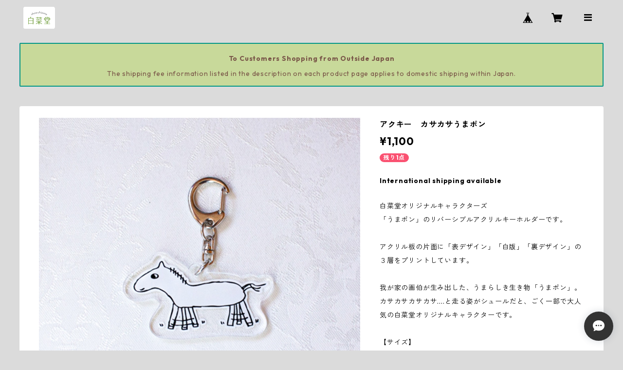

--- FILE ---
content_type: text/html; charset=UTF-8
request_url: https://shop.chou-chinois.com/items/24486105/reviews?format=user&score=all&page=1
body_size: 3086
content:
				<li class="review01__listChild">
			<figure class="review01__itemInfo">
				<a href="/items/115533368" class="review01__imgWrap">
					<img src="https://baseec-img-mng.akamaized.net/images/item/origin/fd04a6b13f36fae9fbeb15ea9204cfc6.jpg?imformat=generic&q=90&im=Resize,width=146,type=normal" alt="【セミオーダー】ハンドプレスチャーム（誕生日・星座シンボル）" class="review01__img">
				</a>
				<figcaption class="review01__item">
					<i class="review01__iconImg ico--good"></i>
					<p class="review01__itemName">【セミオーダー】ハンドプレスチャーム（誕生日・星座シンボル）</p>
										<time datetime="2026-01-15" class="review01__date">2026/01/15</time>
				</figcaption>
			</figure><!-- /.review01__itemInfo -->
						<p class="review01__comment">とても迅速に対応いただけました。梱包も丁寧で、チャームも気に入っています。ありがとうございました。</p>
									<p class="review01__reply">レビューありがとうございます（＾ω＾）ハンドプレスチャームをお気に召して頂けてとても嬉しいです。チャームと一緒に素敵な時間をお過ごし頂けましたら幸いでございます！</p>
					</li>
				<li class="review01__listChild">
			<figure class="review01__itemInfo">
				<a href="/items/128678760" class="review01__imgWrap">
					<img src="https://baseec-img-mng.akamaized.net/images/item/origin/69a0970da9aeb9ea1b565316ddbe0957.jpg?imformat=generic&q=90&im=Resize,width=146,type=normal" alt="Water Balloons" class="review01__img">
				</a>
				<figcaption class="review01__item">
					<i class="review01__iconImg ico--good"></i>
					<p class="review01__itemName">Water Balloons</p>
										<time datetime="2026-01-12" class="review01__date">2026/01/12</time>
				</figcaption>
			</figure><!-- /.review01__itemInfo -->
								</li>
				<li class="review01__listChild">
			<figure class="review01__itemInfo">
				<a href="/items/124606799" class="review01__imgWrap">
					<img src="https://baseec-img-mng.akamaized.net/images/item/origin/b14888d10e3fcaf2ee7153b008494297.jpg?imformat=generic&q=90&im=Resize,width=146,type=normal" alt="bracket No.4 -青-" class="review01__img">
				</a>
				<figcaption class="review01__item">
					<i class="review01__iconImg ico--good"></i>
					<p class="review01__itemName">bracket No.4 -青-</p>
										<time datetime="2026-01-08" class="review01__date">2026/01/08</time>
				</figcaption>
			</figure><!-- /.review01__itemInfo -->
						<p class="review01__comment">4月生まれの人にプレゼントします。喜んでもらえると思います。</p>
									<p class="review01__reply">レビューありがとうございます（＾ω＾）４月生まれの方へのプレゼントにと選んでくださいましてありがとうございます。喜んでいただけるとお墨付きまでいただけてとっても嬉しいです！</p>
					</li>
				<li class="review01__listChild">
			<figure class="review01__itemInfo">
				<a href="/items/124610656" class="review01__imgWrap">
					<img src="https://baseec-img-mng.akamaized.net/images/item/origin/61eb1c12d68c774d55cf6936ceeef696.jpg?imformat=generic&q=90&im=Resize,width=146,type=normal" alt="bracket No.8 -桃-" class="review01__img">
				</a>
				<figcaption class="review01__item">
					<i class="review01__iconImg ico--good"></i>
					<p class="review01__itemName">bracket No.8 -桃-</p>
										<time datetime="2026-01-08" class="review01__date">2026/01/08</time>
				</figcaption>
			</figure><!-- /.review01__itemInfo -->
								</li>
				<li class="review01__listChild">
			<figure class="review01__itemInfo">
				<a href="/items/124610587" class="review01__imgWrap">
					<img src="https://baseec-img-mng.akamaized.net/images/item/origin/d0d4ddbaafb83f16bc4b61fcec3ec0ad.jpg?imformat=generic&q=90&im=Resize,width=146,type=normal" alt="bracket No.7 -橙-" class="review01__img">
				</a>
				<figcaption class="review01__item">
					<i class="review01__iconImg ico--good"></i>
					<p class="review01__itemName">bracket No.7 -橙-</p>
										<time datetime="2026-01-08" class="review01__date">2026/01/08</time>
				</figcaption>
			</figure><!-- /.review01__itemInfo -->
						<p class="review01__comment">今年の干支、ラッキーナンバーとラッキーカラーでとても気に入りました。</p>
									<p class="review01__reply">レビューありがとうございます（＾ω＾）ラッキーカラーもラッキーナンバーも凝縮されたチャームだったようで、制作した甲斐があったというものです✨チャームと共に素敵な午年をお過ごし頂けましたら幸いです。</p>
					</li>
				<li class="review01__listChild">
			<figure class="review01__itemInfo">
				<a href="/items/124610093" class="review01__imgWrap">
					<img src="https://baseec-img-mng.akamaized.net/images/item/origin/c28c46466d3e5485394c5719e643116c.jpg?imformat=generic&q=90&im=Resize,width=146,type=normal" alt="bracket No.6 -緑-" class="review01__img">
				</a>
				<figcaption class="review01__item">
					<i class="review01__iconImg ico--good"></i>
					<p class="review01__itemName">bracket No.6 -緑-</p>
										<time datetime="2026-01-08" class="review01__date">2026/01/08</time>
				</figcaption>
			</figure><!-- /.review01__itemInfo -->
						<p class="review01__comment">プレゼントにちょうど良かったです。早々に発送いただきありがとうございました。</p>
									<p class="review01__reply">レビューありがとうございます。プレゼント用にとご注文くださりとても嬉しく思っています（＾ω＾）</p>
					</li>
				<li class="review01__listChild">
			<figure class="review01__itemInfo">
				<a href="/items/118110724" class="review01__imgWrap">
					<img src="https://baseec-img-mng.akamaized.net/images/item/origin/6b5adc004afed604aeb46bf73996d856.jpg?imformat=generic&q=90&im=Resize,width=146,type=normal" alt="【抽選】緑ノ蜥蜴" class="review01__img">
				</a>
				<figcaption class="review01__item">
					<i class="review01__iconImg ico--good"></i>
					<p class="review01__itemName">【抽選】緑ノ蜥蜴</p>
										<time datetime="2025-10-30" class="review01__date">2025/10/30</time>
				</figcaption>
			</figure><!-- /.review01__itemInfo -->
						<p class="review01__comment">レビュー遅くなり、すみません。
とてもシックなデザインとキラキラレースやストーンがお洒落でバッグとのコーデが楽しいです。です。</p>
									<p class="review01__reply">レビューありがとうございます（＾ω＾）こちらの方こそお返しが遅くなってしまって本当に申し訳ございませんでした💦蜥蜴さんとコーデをお楽しみ頂けて本当に嬉しく思っております。是非これからも一緒にお出かけをお楽しみくださいませ〜</p>
					</li>
				<li class="review01__listChild">
			<figure class="review01__itemInfo">
				<a href="/items/118710537" class="review01__imgWrap">
					<img src="https://baseec-img-mng.akamaized.net/images/item/origin/4f02050337eb9f4862acf3cfb3b025c3.jpg?imformat=generic&q=90&im=Resize,width=146,type=normal" alt="《先着》紫ノ蜥蜴" class="review01__img">
				</a>
				<figcaption class="review01__item">
					<i class="review01__iconImg ico--good"></i>
					<p class="review01__itemName">《先着》紫ノ蜥蜴</p>
										<time datetime="2025-09-19" class="review01__date">2025/09/19</time>
				</figcaption>
			</figure><!-- /.review01__itemInfo -->
						<p class="review01__comment">タイミングが合いまして購入させていただきました。商品説明の「紫をベースにステンドグラスの光を閉じ込めたマテリアルを散りばめて。」という説明の通り、光が当たるとステンドグラスのようなカラフルさとミステリアスで凛とした輝きが放たれて素敵です。ありがとうございました。</p>
									<p class="review01__reply">レビュー有難うございます（＾v＾）うふふ。他の蜥蜴達とは異なるカラフルでミステリアスなストーン達、紫と相性ピッタリで私のお気に入りのカラーなのでお気に召して頂けて本当に嬉しいです。お部屋に飾ったり、バッグに飾ったり色々とお楽しみ頂けましたら幸いです！</p>
					</li>
				<li class="review01__listChild">
			<figure class="review01__itemInfo">
				<a href="/items/117619402" class="review01__imgWrap">
					<img src="https://baseec-img-mng.akamaized.net/images/item/origin/2d6625b8ba5c93ad5dee8e6896936231.jpg?imformat=generic&q=90&im=Resize,width=146,type=normal" alt="Flower charm chain - 金木犀 ii -" class="review01__img">
				</a>
				<figcaption class="review01__item">
					<i class="review01__iconImg ico--good"></i>
					<p class="review01__itemName">Flower charm chain - 金木犀 ii -</p>
										<time datetime="2025-09-09" class="review01__date">2025/09/09</time>
				</figcaption>
			</figure><!-- /.review01__itemInfo -->
								</li>
				<li class="review01__listChild">
			<figure class="review01__itemInfo">
				<a href="/items/97972508" class="review01__imgWrap">
					<img src="https://baseec-img-mng.akamaized.net/images/item/origin/1e8a72fcd5bfb8b04d08042ce01816e4.jpg?imformat=generic&q=90&im=Resize,width=146,type=normal" alt="カラビナ（15.6mm）" class="review01__img">
				</a>
				<figcaption class="review01__item">
					<i class="review01__iconImg ico--good"></i>
					<p class="review01__itemName">カラビナ（15.6mm）</p>
										<p class="review01__itemVariation">ゴールド</p>
										<time datetime="2025-09-03" class="review01__date">2025/09/03</time>
				</figcaption>
			</figure><!-- /.review01__itemInfo -->
								</li>
				<li class="review01__listChild">
			<figure class="review01__itemInfo">
				<a href="/items/88127931" class="review01__imgWrap">
					<img src="https://baseec-img-mng.akamaized.net/images/item/origin/817ac4e741284d623a3e31383e4b0340.jpg?imformat=generic&q=90&im=Resize,width=146,type=normal" alt="小さな月星夜「皆既月蝕」" class="review01__img">
				</a>
				<figcaption class="review01__item">
					<i class="review01__iconImg ico--good"></i>
					<p class="review01__itemName">小さな月星夜「皆既月蝕」</p>
										<time datetime="2025-09-03" class="review01__date">2025/09/03</time>
				</figcaption>
			</figure><!-- /.review01__itemInfo -->
						<p class="review01__comment">見る角度によって赤銅色から金色に姿を変える花芯がとても素敵でお気に入りです🌙</p>
									<p class="review01__reply">レビュー有難うございます（＾ω＾）９月の皆既月蝕も素敵でしたね。妖しく輝く花芯をお気に召して頂けてとっても嬉しいです。是非この宇宙の神秘を映したロゼットと共にお出かけをお楽しみくださいませ〜🌙</p>
					</li>
				<li class="review01__listChild">
			<figure class="review01__itemInfo">
				<a href="/items/98620343" class="review01__imgWrap">
					<img src="https://baseec-img-mng.akamaized.net/images/item/origin/cdfe3d8abe360ca85c0ad7b3902ebd13.jpg?imformat=generic&q=90&im=Resize,width=146,type=normal" alt="XVIII stellae（18 ステッラエ）" class="review01__img">
				</a>
				<figcaption class="review01__item">
					<i class="review01__iconImg ico--good"></i>
					<p class="review01__itemName">XVIII stellae（18 ステッラエ）</p>
										<time datetime="2025-09-03" class="review01__date">2025/09/03</time>
				</figcaption>
			</figure><!-- /.review01__itemInfo -->
						<p class="review01__comment">バルドゥリ、エンヌ、エット、どのサイズのバッグに付けても美しいオールマイティなお星様。
キラキラと瞬く姿にうっとりです。
良い物との出会いをありがとうございました😊</p>
									<p class="review01__reply">レビュー有難うございます（＾ω＾） バルドゥリ、エンヌ、エットとリンブッソルさんのさまざまなサイズのバッグに飾ってくださってとても嬉しいです。最初はバルドゥリバッグ用にとデザインしたのですが、こんなにポテンシャルを引き出してくださって有難うございます。星コーデをたくさんお楽しみくださいませ〜</p>
					</li>
				<li class="review01__listChild">
			<figure class="review01__itemInfo">
				<a href="/items/88127931" class="review01__imgWrap">
					<img src="https://baseec-img-mng.akamaized.net/images/item/origin/817ac4e741284d623a3e31383e4b0340.jpg?imformat=generic&q=90&im=Resize,width=146,type=normal" alt="【受注制作】小さな月星夜 -皆既月蝕-" class="review01__img">
				</a>
				<figcaption class="review01__item">
					<i class="review01__iconImg ico--good"></i>
					<p class="review01__itemName">【受注制作】小さな月星夜 -皆既月蝕-</p>
										<time datetime="2025-08-10" class="review01__date">2025/08/10</time>
				</figcaption>
			</figure><!-- /.review01__itemInfo -->
						<p class="review01__comment">小さいのに素晴らしい存在感！お迎えすることができて幸せです。
早速バルドゥリさんに装着して眺めています。
メッセージに描かれた線香花火をしている白菜ちゃんも可愛かったです。
素敵なご縁をいただきありがとうございました。</p>
									<p class="review01__reply">レビュー有難うございます（＾v＾）こちらこそ早速バルドゥリさんに飾ってくださって本当に有難うございます。今年の９月は皆既月蝕が観察出来るようで、ロゼットと共に神秘の現象をお楽しみ頂けましたら幸いです！</p>
					</li>
				<li class="review01__listChild">
			<figure class="review01__itemInfo">
				<a href="/items/97972508" class="review01__imgWrap">
					<img src="https://baseec-img-mng.akamaized.net/images/item/origin/1e8a72fcd5bfb8b04d08042ce01816e4.jpg?imformat=generic&q=90&im=Resize,width=146,type=normal" alt="カラビナ（15.6mm）" class="review01__img">
				</a>
				<figcaption class="review01__item">
					<i class="review01__iconImg ico--good"></i>
					<p class="review01__itemName">カラビナ（15.6mm）</p>
										<p class="review01__itemVariation">シルバー</p>
										<time datetime="2025-07-29" class="review01__date">2025/07/29</time>
				</figcaption>
			</figure><!-- /.review01__itemInfo -->
								</li>
				<li class="review01__listChild">
			<figure class="review01__itemInfo">
				<a href="/items/103898782" class="review01__imgWrap">
					<img src="https://baseec-img-mng.akamaized.net/images/item/origin/d274eafe9ba6371c1df1e6d4a8c88adc.jpg?imformat=generic&q=90&im=Resize,width=146,type=normal" alt="【単品】SAKURA princess ネックレス用チェーン" class="review01__img">
				</a>
				<figcaption class="review01__item">
					<i class="review01__iconImg ico--good"></i>
					<p class="review01__itemName">【単品】SAKURA princess ネックレス用チェーン</p>
										<time datetime="2025-07-29" class="review01__date">2025/07/29</time>
				</figcaption>
			</figure><!-- /.review01__itemInfo -->
								</li>
				<li class="review01__listChild">
			<figure class="review01__itemInfo">
				<a href="/items/102420372" class="review01__imgWrap">
					<img src="https://baseec-img-mng.akamaized.net/images/item/origin/a70d6bb02bd45d85f97a17d045fa20af.jpg?imformat=generic&q=90&im=Resize,width=146,type=normal" alt="【SAKURA princess】ネックレス用チェーン延長" class="review01__img">
				</a>
				<figcaption class="review01__item">
					<i class="review01__iconImg ico--good"></i>
					<p class="review01__itemName">【SAKURA princess】ネックレス用チェーン延長</p>
										<time datetime="2025-07-29" class="review01__date">2025/07/29</time>
				</figcaption>
			</figure><!-- /.review01__itemInfo -->
								</li>
				<li class="review01__listChild">
			<figure class="review01__itemInfo">
				<a href="/items/105522011" class="review01__imgWrap">
					<img src="https://baseec-img-mng.akamaized.net/images/item/origin/d17edb3b7feccb29f0cc6589bd181b0f.jpg?imformat=generic&q=90&im=Resize,width=146,type=normal" alt="【単品】Cosmic chain" class="review01__img">
				</a>
				<figcaption class="review01__item">
					<i class="review01__iconImg ico--good"></i>
					<p class="review01__itemName">【単品】Cosmic chain</p>
										<time datetime="2025-07-29" class="review01__date">2025/07/29</time>
				</figcaption>
			</figure><!-- /.review01__itemInfo -->
								</li>
				<li class="review01__listChild">
			<figure class="review01__itemInfo">
				<a href="/items/102436657" class="review01__imgWrap">
					<img src="https://baseec-img-mng.akamaized.net/images/item/origin/2d1b69e32ccaa4da28d73ee6fa0c1303.jpg?imformat=generic&q=90&im=Resize,width=146,type=normal" alt="【受注制作】XVIII stellae（18 ステッラエ）" class="review01__img">
				</a>
				<figcaption class="review01__item">
					<i class="review01__iconImg ico--good"></i>
					<p class="review01__itemName">【受注制作】XVIII stellae（18 ステッラエ）</p>
										<time datetime="2025-07-29" class="review01__date">2025/07/29</time>
				</figcaption>
			</figure><!-- /.review01__itemInfo -->
								</li>
				<li class="review01__listChild">
			<figure class="review01__itemInfo">
				<a href="/items/114041730" class="review01__imgWrap">
					<img src="https://baseec-img-mng.akamaized.net/images/item/origin/9bd367b6869ddae1e93f8c28b6b49b69.jpg?imformat=generic&q=90&im=Resize,width=146,type=normal" alt="柘榴" class="review01__img">
				</a>
				<figcaption class="review01__item">
					<i class="review01__iconImg ico--good"></i>
					<p class="review01__itemName">柘榴</p>
										<time datetime="2025-07-29" class="review01__date">2025/07/29</time>
				</figcaption>
			</figure><!-- /.review01__itemInfo -->
								</li>
				<li class="review01__listChild">
			<figure class="review01__itemInfo">
				<a href="/items/113077278" class="review01__imgWrap">
					<img src="https://baseec-img-mng.akamaized.net/images/item/origin/a0266582d323b13de42236db45036f22.jpg?imformat=generic&q=90&im=Resize,width=146,type=normal" alt="Farfalla -phantom-（キーフック式のみ）" class="review01__img">
				</a>
				<figcaption class="review01__item">
					<i class="review01__iconImg ico--good"></i>
					<p class="review01__itemName">Farfalla -phantom-（キーフック式のみ）</p>
										<time datetime="2025-07-26" class="review01__date">2025/07/26</time>
				</figcaption>
			</figure><!-- /.review01__itemInfo -->
						<p class="review01__comment">シルバー金具のバッグチェーンチャームは珍しく、モチーフも蝶々で惹かれました。
とても可愛いです</p>
									<p class="review01__reply">レビュー有難うございます。白菜堂もシルバーカラーの金具の作品は滅多に制作しない為、ドキドキしながらのリリースでしたが、お気に召して頂けて本当に嬉しく思っております（＾v＾）</p>
					</li>
		